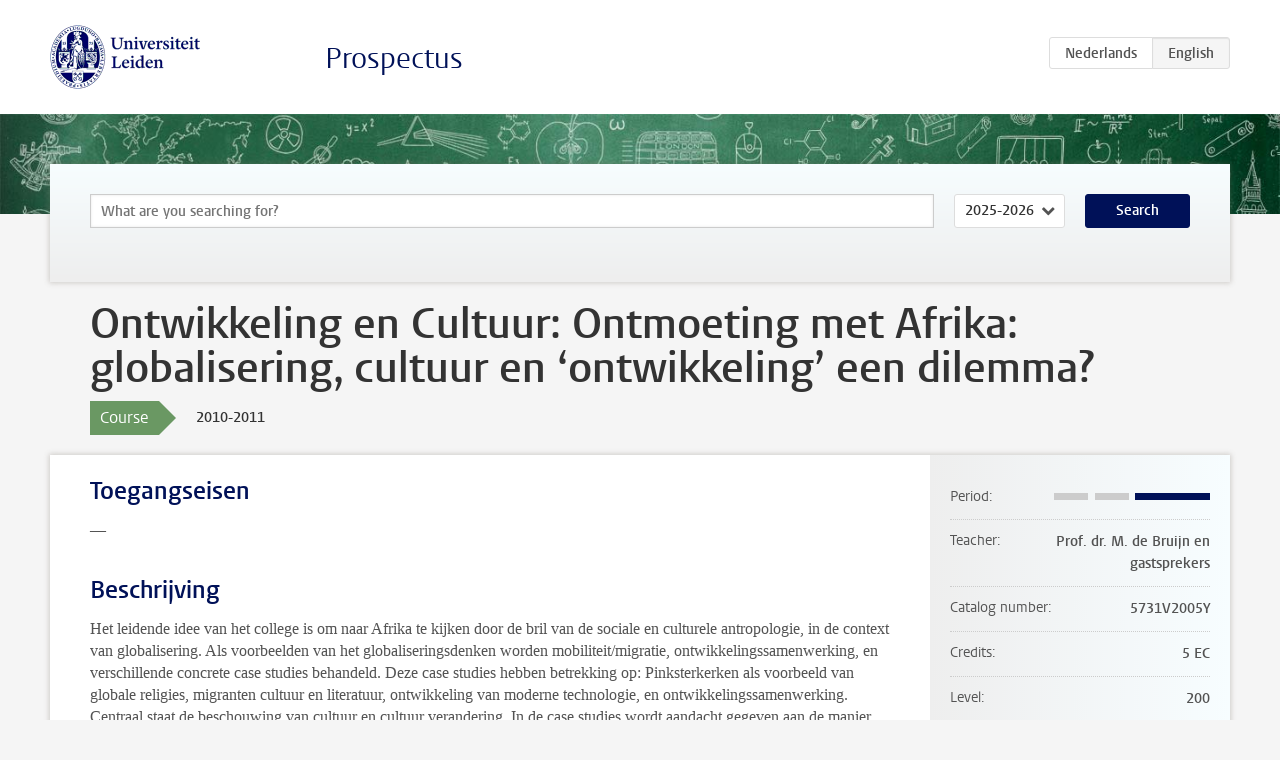

--- FILE ---
content_type: text/html; charset=UTF-8
request_url: https://studiegids.universiteitleiden.nl/en/courses/23250/ontwikkeling-en-cultuur-ontmoeting-met-afrika-globalisering-cultuur-en-ontwikkeling-een-dilemma
body_size: 3221
content:
<!DOCTYPE html>
<html lang="en">
<head>
    <meta charset="utf-8">
    <meta name="viewport" content="width=device-width, initial-scale=1, maximum-scale=1">
    <meta http-equiv="X-UA-Compatible" content="IE=edge" />
    <title>Ontwikkeling en Cultuur: Ontmoeting met Afrika: globalisering, cultuur en ‘ontwikkeling’ een dilemma?, 2010-2011 - Prospectus - Universiteit Leiden</title>

    <!-- icons -->
    <link rel="shortcut icon" href="https://www.universiteitleiden.nl/design-1.0/assets/icons/favicon.ico" />
    <link rel="icon" type="image/png" sizes="32x32" href="https://www.universiteitleiden.nl/design-1.0/assets/icons/icon-32px.png" />
    <link rel="icon" type="image/png" sizes="96x96" href="https://www.universiteitleiden.nl/design-1.0/assets/icons/icon-96px.png" />
    <link rel="icon" type="image/png" sizes="195x195" href="https://www.universiteitleiden.nl/design-1.0/assets/icons/icon-195px.png" />

    <link rel="apple-touch-icon" href="https://www.universiteitleiden.nl/design-1.0/assets/icons/icon-120px.png" /> <!-- iPhone retina -->
    <link rel="apple-touch-icon" sizes="180x180" href="https://www.universiteitleiden.nl/design-1.0/assets/icons/icon-180px.png" /> <!-- iPhone 6 plus -->
    <link rel="apple-touch-icon" sizes="152x152" href="https://www.universiteitleiden.nl/design-1.0/assets/icons/icon-152px.png" /> <!-- iPad retina -->
    <link rel="apple-touch-icon" sizes="167x167" href="https://www.universiteitleiden.nl/design-1.0/assets/icons/icon-167px.png" /> <!-- iPad pro -->

    <link rel="stylesheet" href="https://www.universiteitleiden.nl/design-1.0/css/ul2common/screen.css">
    <link rel="stylesheet" href="/css/screen.css" />
</head>
<body class="prospectus course">
<script> document.body.className += ' js'; </script>


<div class="header-container">
    <header class="wrapper clearfix">
        <p class="logo">
            <a href="https://studiegids.universiteitleiden.nl/en">
                <img width="151" height="64" src="https://www.universiteitleiden.nl/design-1.0/assets/images/zegel.png" alt="Universiteit Leiden"/>
            </a>
        </p>
        <p class="site-name"><a href="https://studiegids.universiteitleiden.nl/en">Prospectus</a></p>
        <div class="language-btn-group">
                        <a href="https://studiegids.universiteitleiden.nl/courses/23250/ontwikkeling-en-cultuur-ontmoeting-met-afrika-globalisering-cultuur-en-ontwikkeling-een-dilemma" class="btn">
                <abbr title="Nederlands">nl</abbr>
            </a>
                                <span class="btn active">
                <abbr title="English">en</abbr>
            </span>
            </div>    </header>
</div>

<div class="hero" data-bgset="/img/hero-435w.jpg 435w, /img/hero-786w.jpg 786w, /img/hero-1440w.jpg 1440w, /img/hero-2200w.jpg 2200w"></div>


    <div class="search-container">
    <form action="https://studiegids.universiteitleiden.nl/en/search" class="search-form wrapper">
        <input type="hidden" name="for" value="courses" />
        <div class="search">
            <!-- <label class="select">
    <span>Search for</span>
    <select name="for">
                    <option value="courses">Courses</option>
                    <option value="programmes">Programmes</option>
            </select>
</label> -->
            <label class="keywords no-label">
    <span>Keywords</span>
    <input type="search" name="q" value="" placeholder="What are you searching for?" autofocus autocomplete="off"/>
</label>            <label class="select no-label">
    <span>Academic year</span>
    <select name="edition">
                    <option>2026-2027</option>
                    <option selected>2025-2026</option>
                    <option>2024-2025</option>
                    <option>2023-2024</option>
                    <option>2022-2023</option>
                    <option>2021-2022</option>
                    <option>2020-2021</option>
                    <option>2019-2020</option>
                    <option>2018-2019</option>
                    <option>2017-2018</option>
                    <option>2016-2017</option>
                    <option>2015-2016</option>
                    <option>2014-2015</option>
                    <option>2013-2014</option>
                    <option>2012-2013</option>
                    <option>2011-2012</option>
                    <option>2010-2011</option>
            </select>
</label>            <button type="submit">Search</button>        </div>
    </form>
</div>



    <div class="main-container">
        <div class="wrapper summary">
            <article class="content">
                <h1>Ontwikkeling en Cultuur: Ontmoeting met Afrika: globalisering, cultuur en ‘ontwikkeling’ een dilemma?</h1>
                <div class="meta">
                    <div class="entity">
                        <span><b>Course</b></span>
                    </div>
                    <div class="edition">
                        <span>2010-2011</span>
                    </div>
                                    </div>
            </article>
        </div>
        <div class="wrapper main clearfix">

            <article class="content">
                <h2>Toegangseisen</h2>

<p>—</p>


<h2>Beschrijving</h2>

<p>Het leidende idee van het college is om naar Afrika te kijken door de bril van de sociale en culturele antropologie, in de context van globalisering. Als voorbeelden van het globaliseringsdenken worden mobiliteit/migratie, ontwikkelingssamenwerking, en verschillende concrete case studies behandeld. Deze case studies hebben betrekking op: Pinksterkerken als voorbeeld van globale religies, migranten cultuur en literatuur, ontwikkeling van moderne technologie, en ontwikkelingssamenwerking. Centraal staat de beschouwing van cultuur en cultuur verandering. In de case studies wordt aandacht gegeven aan de manier waarop het onderzoek naar de processen wordt gedaan en tenslotte hoe de processen worden geanalyseerd. In de laatste colleges gaan we in op de methoden van dataverzameling van de antropologie en de wijze waarop de gegevens vertaald worden naar tekst of andere manieren van presentatie (film en foto, romans).</p>

<p>Na deze cursus kunnen de studenten: moderne vraagstukken over Afrika in relatie tot het ontwikkelingsvraagstuk kritisch benaderen; ontwikkeling bezien in een breed historisch en contemporain perspectief; hebben de studenten kennis opgedaan van de specifieke onderwerpen en begripen van globalisering, ontwikkeling/verandering en cultuur; en hebben de studenten kennis gemaakt met de manier waarop kennis wordt geproduceerd binnen de discipline antropologie.</p>


<h2>Leerdoelen</h2>

<p>“Globaliserend Afrika onderzoeken en begrijpen: een verkenning van de antropologie van Afrika”</p>


<h2>Rooster</h2>

<p><a href="http://www.hum.leidenuniv.nl/tca/roosters/">Collegerooster</a></p>


<h2>Onderwijsvorm</h2>

<p>Hoorcollege</p>


<h2>Toetsing</h2>

<ol>
<li>Actieve participatie in de colleges; 80% (30% cijfer)</li>
<li>Tijdens de colleges wordt ruimte gemaakt voor presentatie van de studenten van een literair werk, of een etnografie (door de student zelf uitgezocht, suggesties tijdens eerste college) gerelateerd aan de thematiek van de college serie; iedere student presenteert een boek in relatie tot de inhoud van de colleges; dit verwerkt de student in een korte boekbespreking (30% cijfer);</li>
<li>De studenten schrijven een antropologisch essay van maximaal 6000 woorden. Uit het essay blijkt dat de student de stof en colleges goed heeft gevolgd. (40 % cijfer);</li>
</ol>


<h2>Blackboard</h2>

<p><a href="http://www.blackboard.leidenuniv.nl/">Blackboard</a></p>


<h2>Literatuur</h2>

<p>Literatuur voor de colleges wordt door de studenten gekopieerd van de algemene syllabus die bij het secretariaat van ASC wordt neergelegd (te combineren met een bezoek aan de bibliotheek!)</p>


<h2>Aanmelden</h2>

<p>Belangstellenden die deze cursus in het kader van A la carte onderwijs willen volgen (zonder tentamen), vinden <a href="http://www.hum.leidenuniv.nl/onderwijs/alacarte/alacarte_inschrijven.jsp">hier</a> meer informatie over kosten, inschrijving, voorwaarden etc.</p>

<p>Belangstellenden die deze cursus in het kader van Contractonderwijs willen volgen (met tentamen), vinden <a href="http://www.hum.leidenuniv.nl/onderwijs/contractonderwijs/inschrijven.jsp">hier</a> meer informatie over kosten, inschrijving, voorwaarden etc.</p>

<p><a href="https://usis.leidenuniv.nl/">uSis</a></p>


<h2>Contact</h2>

<p>docent: <a href="&#x6d;&#97;&#x69;&#108;&#x74;&#111;&#x3a;&#98;r&#x75;&#105;&#x6a;&#110;&#x6d;&#64;&#x61;&#115;c&#x6c;&#101;&#x69;&#100;&#x65;&#110;&#x2e;&#x6e;&#108;">Prof. M. de Bruijn</a></p>


<h2>Opmerkingen</h2>

<p>—</p>

            </article>

            <aside>
                <dl>
                    <dt>Period</dt>
                    <dd class="has-block-lines"><div class="block-lines"><span class="block block-1 block-off"></span><span class="block block-2 block-off"></span><span class="block block-3 block-on"></span><span class="block block-4 block-on"></span></div></dd>
                                            <dt>Teacher</dt>
                                                    <dd>Prof. dr. M. de Bruijn en gastsprekers</dd>
                                                                                    <dt>Catalog number</dt>
                    <dd>5731V2005Y</dd>
                                                            <dt>Credits</dt>
                    <dd>5 EC</dd>
                                                            <dt>Level</dt>
                    <dd>200</dd>
                                                                                <dt>Language</dt>
                    <dd>Dutch</dd>
                                                            <dt>Faculty</dt>
                    <dd>Humanities</dd>
                                                            <dt>Brightspace</dt>
                    <dd>Yes</dd>
                                    </dl>

                                    <h2>Part of</h2>
                    <ul class="link-list">
                                                    <li>
                                <a href="https://studiegids.universiteitleiden.nl/en/studies/790/african-languages-and-cultures">
                                    <strong>African Languages and Cultures</strong>
                                    <span class="meta">Bachelor</span>
                                </a>
                            </li>
                                                    <li>
                                <a href="https://studiegids.universiteitleiden.nl/en/studies/1222/languages-and-cultures-of-africa">
                                    <strong>Languages and Cultures of Africa</strong>
                                    <span class="meta">Minor</span>
                                </a>
                            </li>
                                            </ul>
                
                
                                <h2>Available as</h2>
                <dl>
                                            <dt>A la Carte</dt>
                        <dd>Yes</dd>
                                            <dt>Contract</dt>
                        <dd>Yes</dd>
                                            <dt>Elective choice</dt>
                        <dd>Yes</dd>
                                            <dt>Evening course</dt>
                        <dd>No</dd>
                                            <dt>Exchange / Study Abroad</dt>
                        <dd>No</dd>
                                            <dt>Honours Class</dt>
                        <dd>No</dd>
                                    </dl>
                
                            </aside>

        </div>
    </div>


<div class="footer-container">
    <footer class="wrapper">
        <p><a href="https://www.student.universiteitleiden.nl/en">Student website</a> — <a href="https://www.organisatiegids.universiteitleiden.nl/en/regulations/general/privacy-statements">Privacy</a> — <a href="/en/contact">Contact</a></p>

    </footer>
</div>

<script async defer src="/js/ul2.js" data-main="/js/ul2common/main.js"></script>
<script async defer src="/js/prospectus.js"></script>

    <script async src="https://www.googletagmanager.com/gtag/js?id=UA-874564-27"></script>
    <script>
        window.dataLayer = window.dataLayer || [];
        function gtag(){dataLayer.push(arguments);}
        gtag('js', new Date());
        gtag('config', 'UA-874564-27', {'anonymize_ip':true});
    </script>

</body>
</html>
